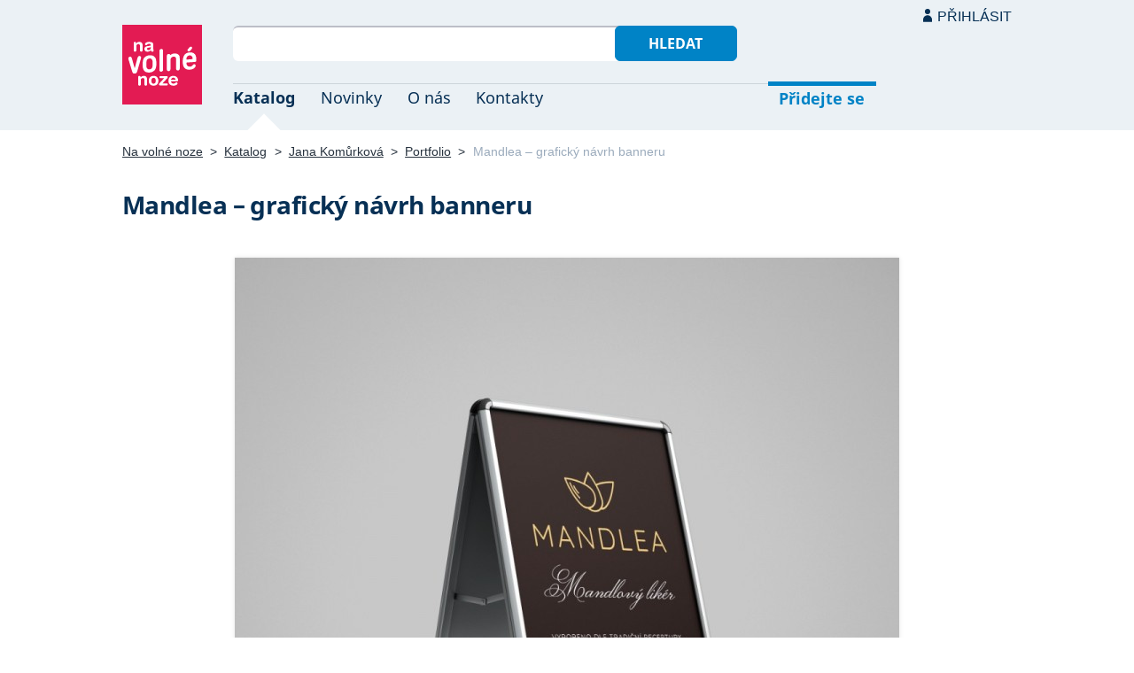

--- FILE ---
content_type: text/html; charset=UTF-8
request_url: https://navolnenoze.cz/prezentace/jana-komurkova/galerie/58936/
body_size: 3580
content:
<!DOCTYPE html>
<html lang="cs">
<head>
 <meta charset="UTF-8">
 <link rel="preload" href="/i/fonty/nsl.woff2" as="font" type="font/woff2" crossorigin><link rel="preload" href="/i/fonty/nse.woff2" as="font" type="font/woff2" crossorigin><link rel="preload" href="/i/fonty/nsbl.woff2" as="font" type="font/woff2" crossorigin><link rel="preload" href="/i/fonty/nsbe.woff2" as="font" type="font/woff2" crossorigin><link rel="preload" href="/i/fonty/nsil.woff2" as="font" type="font/woff2" crossorigin><link rel="preload" href="/i/fonty/nsie.woff2" as="font" type="font/woff2" crossorigin>
 <link type="text/css" media="all" href="/obrazovka.css?v=221114b" rel="stylesheet">
 <link type="text/css" media="print" href="/tisk.css?v=220804" rel="stylesheet">
 <link rel="shortcut icon" href="/favicon.ico">
 <meta name="viewport" content="width=device-width, initial-scale=1.0">
 <meta name="theme-color" content="#eaf0f5">
 <meta property="og:title" content="Mandlea – grafický návrh banneru">
 <meta property="og:description" content="Položka obrazové galerie osobní webové prezentace Jana Komůrková — grafická designérka | Tvorba firemních identit (logo, webdesign, tiskoviny…). Profesionalita, efektivita, strategie, preciznost. Softwary: Adobe, Figma, DaVinci Resolve, Procreate. Reference: Masarykova univerzita, Eurovrak, VUT, DovezuAuto, Frigera, Absolute Cosmetics aj.">
 <meta property="og:image" content="/id/7636/58936.jpg">
 <meta name="twitter:card" content="summary_large_image">
 <link rel="image_src" href="/id/7636/58936.jpg">
 <title>Mandlea – grafický návrh banneru</title>
 <meta name="description" content="Položka obrazové galerie osobní webové prezentace Jana Komůrková — grafická designérka | Tvorba firemních identit (logo, webdesign, tiskoviny…). Profesionalita, efektivita, strategie, preciznost. Softwary: Adobe, Figma, DaVinci Resolve, Procreate. Reference: Masarykova univerzita, Eurovrak, VUT, DovezuAuto, Frigera, Absolute Cosmetics aj.">
 <link rel="alternate" type="application/rss+xml" title="Novinky Na volné noze" href="https://navolnenoze.cz/rss/novinky/"><link rel="alternate" type="application/rss+xml" title="Blog Na volné noze" href="https://navolnenoze.cz/rss/blog/"><link rel="alternate" type="application/rss+xml" title="Nováčci Na volné noze" href="https://navolnenoze.cz/rss/katalog/">
</head>
<body>
<header id="h"><div class="mx">
<div class="ll"><h2 id="vn"><a href="/" title="Jít na úvodní stránku Navolnenoze.cz"><span>Na volné noze</span> <span>portál nezávislých profesionálů</span></a></h2></div>
<div class="lp"><div id="hl"><form action="/hledej" method="get"><input id="dotaz" name="q" required type="text" maxlength="150" class="fi"><button class="t1">Hledat</button></form></div>
<nav id="mn"><ul id="mh"><li class="a"><a href="/katalog/" title="Oborový katalog nezávislých profesionálů">Katalog</a></li><li><a href="/novinky/" title="Novinky ze světa podnikání na volné noze a náš blog">Novinky</a></li><li><a href="/o-nas/" title="Informace o nás a portálu Na volné noze">O nás</a></li><li><a href="/kontakty/" title="Kontaktní informace portálu Na volné noze">Kontakty</a></li><li id="m1"><a href="/registrace/" title="Přidejte se k členům Na volné noze">Přidejte se</a></li><li id="m2"><a href="/menu/">Přihlásit</a></li></ul><ul id="mo"><li id="m4"><a href="/menu/" title="Přihlášení pro členy a uživatele">Přihlásit</a></li><li id="m5"><a href="/registrace/">Přidejte se</a></li><li id="mr"><a href="#"><span><span>Responzivní menu</span></span></a></li></ul>
</nav></div></div></header>
<script type="text/javascript"> document.addEventListener('DOMContentLoaded', function() { if(mr=document.getElementById('mr')) { mr.addEventListener('click', function() { event.preventDefault(); document.querySelector('body').classList.toggle('o'); }); } }); </script><div class="ma"><div class="mx">
<nav id="md"><a href="/" title="Přejít na úvodní stránku Navolnenoze.cz">Na volné noze</a> <span class="d">&gt;</span> <a href="/katalog/" title="Oborový katalog nezávislých profesionálů">Katalog</a> <span class="d">&gt;</span> <a href="/prezentace/jana-komurkova/" title="Jana Komůrková &mdash; grafická designérka">Jana Komůrková</a> <span class="d">&gt;</span> <a href="/prezentace/jana-komurkova/galerie/" title="Zobrazit všech 32 náhledů této galerie">Portfolio</a> <span class="d">&gt;</span> <span class="a w">Mandlea – grafický návrh banneru</span></nav>
<h1>Mandlea – grafický návrh banneru</h1><div id="g"><div id="ga"><a id="gd" href="/prezentace/jana-komurkova/galerie/58939/"><img src="/id/7636/58936.jpg" width="750" height="750" alt="Mandlea – grafický návrh banneru" title="Mandlea – grafický návrh banneru&nbsp; (kliknutím&nbsp;přejdete&nbsp;na&nbsp;další&nbsp;položku&nbsp;galerie)"></a></div><div id="go"><a id="gx" href="/prezentace/jana-komurkova/galerie/58934/" title="&larr; Zobrazit předcházející položku této galerie (stikněte levou šipku na klávesnici)">Předchozí</a><a href="/prezentace/jana-komurkova/galerie/64030/" class="rc"><img src="/id/7636/64030-nahled.jpg" width="90" height="90" alt="Vizitky pro společnost Solarlook" title="Vizitky pro společnost Solarlook&nbsp; (zobrazit&nbsp;v&nbsp;plné&nbsp;velikosti"></a><a href="/prezentace/jana-komurkova/galerie/58934/" class="rc"><img src="/id/7636/58934-nahled.jpg" width="90" height="90" alt="MUDr. Panda – tvorba vizitek" title="MUDr. Panda – tvorba vizitek&nbsp; (zobrazit&nbsp;v&nbsp;plné&nbsp;velikosti"></a><span><img src="/id/7636/58936-nahled.jpg" width="90" height="90" alt="Mandlea – grafický návrh banneru" title="Mandlea – grafický návrh banneru&nbsp; (náhled&nbsp;aktuálně&nbsp;zobrazené&nbsp;položky"></span><a href="/prezentace/jana-komurkova/galerie/58939/" class="rc"><img src="/id/7636/58939-nahled.jpg" width="90" height="90" alt="BKT elektro systémy – grafický návrh letáku" title="BKT elektro systémy – grafický návrh letáku&nbsp; (zobrazit&nbsp;v&nbsp;plné&nbsp;velikosti"></a><a href="/prezentace/jana-komurkova/galerie/69004/" class="rc"><img src="/id/7636/69004-nahled.jpg" width="90" height="90" alt="SavePlan – zelené vizitky" title="SavePlan – zelené vizitky&nbsp; (zobrazit&nbsp;v&nbsp;plné&nbsp;velikosti"></a><a id="gy" href="/prezentace/jana-komurkova/galerie/58939/" title="&rarr; Zobrazit následující položku této galerie (stikněte pravou šipku na klávesnici)">Další</a><div id="gi">(položka 17 z 32)</div></div></div><div id="gz"><a class="tl" href="/prezentace/jana-komurkova/galerie/" title="Zobrazit všech 32 náhledů této galerie">Všechny náhledy</a></div><script type="text/javascript">
<!--
 onkeydown = document.body.onkeydown = function (event) {
  event = event || window.event;
  var target = event.target || event.srcElement;
  if (!event.shiftKey && !event.altKey && !event.ctrlKey && !event.metaKey && !/^(input|textarea)$/i.test(target.tagName)) {
   switch (event.keyCode) {
   case 37: document.location = '/prezentace/jana-komurkova/galerie/58934/#hn'; break;case 39: document.location = '/prezentace/jana-komurkova/galerie/58939/#hn'; break; }}}
-->
</script>
<div class="kv"><div class="kc"><h3><a class="cf" href="/prezentace/jana-komurkova/" title="Přejít na tuto osobní webovou prezentaci"><img src="/id/7636/n18898.jpg" alt="Jana Komůrková" width="130" height="130">Jana Komůrková</a></h3><p><strong>grafická designérka</strong> — Tvorba firemních identit (logo, webdesign, tiskoviny…). Profesionalita, efektivita, strategie, preciznost. Softwary: Adobe, Figma, DaVinci Resolve, Procreate. Reference: Masarykova univerzita, Eurovrak, VUT, DovezuAuto, Frigera, Absolute Cosmetics aj.</p><div class="m"><div class="rc"><strong>Status:</strong>&nbsp;<span class="s1">k vašim službám</span> <span class="d">•</span> <a class="ih" href="/prezentace/jana-komurkova/doporuceni/" title="Doporučovaná profesionálka">14 doporučení</a></div><div class="rc"><strong>Mobil:</strong>&nbsp;720 655 342 <span class="d">•</span> <strong>Email:</strong>&nbsp;<a href="/cdn-cgi/l/email-protection#[base64]" title="Poslat email na tuto adresu">&#105;&#110;&#102;&#111;&#64;&#106;&#97;&#110;&#101;&#99;&#111;&#114;&#101;&#115;&#46;&#99;&#111;&#109;</a> <span class="d">•</span> <strong>Web:</strong>&nbsp;<a href="http://janecores.com/">janecores.com</a></div><div class="rc"><strong>Místo:</strong>&nbsp;Brno <span class="d">•</span> <strong>Působnost:</strong>&nbsp;celá ČR</div></div></div></div></div></div>
<footer id="p"><div id="pd"><div class="mx"><p>Upozornění: Tuto webovou prezentaci provozuje <a href="/prezentace/jana-komurkova/" title="Jana Komůrková &mdash; grafická designérka">Jana Komůrková</a> výhradně pro informativní a prezentační účely. Všechna práva vyhrazena.</p></div></div><div id="p1"><div class="mx la"><div class="ll">2005–2026 spravuje <a href="/prezentace/robert-vlach/" title="Informace o provozovateli">Robert Vlach</a> &amp; <a href="/o-nas/tym/" title="Tým Na volné noze">přátelé</a> <span class="d">&bull;</span> <a href="/o-nas/soukromi/" title="Naše zásady ochrany soukromí">Soukromí</a> <span class="d">&bull;</span> <a href="/o-nas/podminky/" title="Všeobecné podmínky pro uživatele a členy">Podmínky</a></div><div class="lp"><span class="sv"><a href="https://www.youtube.com/@NavolnenozeCZ" class="i1" title="Sledujte nás na YouTube">YouTube</a> <a href="https://www.linkedin.com/company/navolnenoze/" class="i2" title="Sledujte nás na LinkedIn">LinkedIn</a> <a href="https://www.facebook.com/navolnenoze" class="i3" title="Sledujte nás na Facebooku">Facebook</a> <a href="https://www.instagram.com/navolnenoze" class="i5" title="Sledujte nás na Instragramu">Instagram</a> <a href="https://x.com/navolnenoze" class="i4" title="Sledujte nás na síti X">X (Twitter)</a> <a href="https://soundcloud.com/navolnenoze" class="i6 po" title="Podcast Na volné noze na SoundCloudu">SoundCloud</a></span></div></div></div><div id="p2"><div class="mx"><a href="https://freelancing.eu/" id="if">Freelancing.eu</a> Jste více do světa? Evropské freelancery sdružuje naše sesterská komunita <a href="https://freelancing.eu/">Freelancing.eu</a>.</div></div></footer>
<!-- 0,002s -->
<script data-cfasync="false" src="/cdn-cgi/scripts/5c5dd728/cloudflare-static/email-decode.min.js"></script><script>(function(){function c(){var b=a.contentDocument||a.contentWindow.document;if(b){var d=b.createElement('script');d.innerHTML="window.__CF$cv$params={r:'9bfe17f3cc7e61e5',t:'MTc2ODczOTMyMA=='};var a=document.createElement('script');a.src='/cdn-cgi/challenge-platform/scripts/jsd/main.js';document.getElementsByTagName('head')[0].appendChild(a);";b.getElementsByTagName('head')[0].appendChild(d)}}if(document.body){var a=document.createElement('iframe');a.height=1;a.width=1;a.style.position='absolute';a.style.top=0;a.style.left=0;a.style.border='none';a.style.visibility='hidden';document.body.appendChild(a);if('loading'!==document.readyState)c();else if(window.addEventListener)document.addEventListener('DOMContentLoaded',c);else{var e=document.onreadystatechange||function(){};document.onreadystatechange=function(b){e(b);'loading'!==document.readyState&&(document.onreadystatechange=e,c())}}}})();</script><script defer src="https://static.cloudflareinsights.com/beacon.min.js/vcd15cbe7772f49c399c6a5babf22c1241717689176015" integrity="sha512-ZpsOmlRQV6y907TI0dKBHq9Md29nnaEIPlkf84rnaERnq6zvWvPUqr2ft8M1aS28oN72PdrCzSjY4U6VaAw1EQ==" data-cf-beacon='{"version":"2024.11.0","token":"c9c5bc5ac77e4637ab26d5bbb8327cec","r":1,"server_timing":{"name":{"cfCacheStatus":true,"cfEdge":true,"cfExtPri":true,"cfL4":true,"cfOrigin":true,"cfSpeedBrain":true},"location_startswith":null}}' crossorigin="anonymous"></script>
</body></html>

--- FILE ---
content_type: image/svg+xml
request_url: https://navolnenoze.cz/i/lo.svg
body_size: -126
content:
<svg xmlns="http://www.w3.org/2000/svg" width="24px" height="24px">
<circle fill="#0083C6" cx="12" cy="12" r="12"/>
<path fill="#FFFFFF" d="M12.065,15.137l-4.438-4.436l1.838-1.838l2.601,2.6l2.468-2.6l1.838,1.838L12.065,15.137z"/>
</svg>
